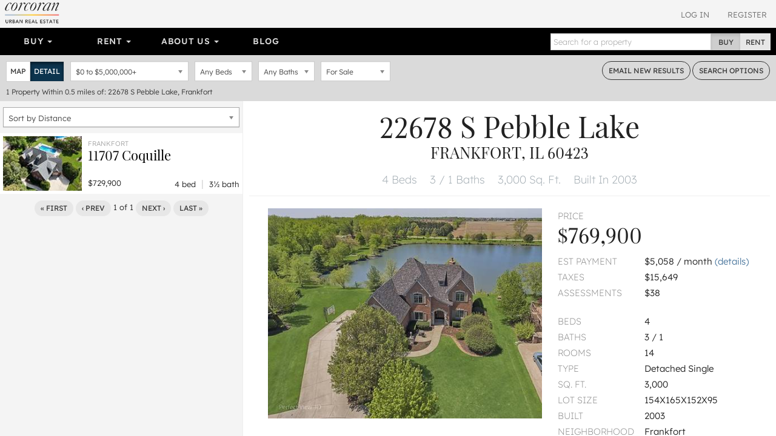

--- FILE ---
content_type: text/html; charset=utf-8
request_url: https://www.urbanrealestate.com/property/22678-S-Pebble-Lake-Frankfort-IL-60423-6W37jS37kSjF.html
body_size: 23797
content:
<!DOCTYPE html>
<html lang="en">
<head>
    <meta charset="utf-8" />
    <meta name="viewport" content="width=device-width, initial-scale=1.0">

    <link rel="apple-touch-icon" sizes="180x180" href="/content/images/icons/apple-touch-icon.png?v=2">
    <link rel="icon" type="image/png" sizes="32x32" href="/content/images/icons/favicon-32x32.png?v=2">
    <link rel="icon" type="image/png" sizes="16x16" href="/content/images/icons/favicon-16x16.png?v=2">
    <link rel="manifest" href="/content/images/icons/site.webmanifest?v=2">
    <link rel="mask-icon" href="/content/images/icons/safari-pinned-tab.svg?v=2" color="#0d587f">
    <link rel="shortcut icon" href="/content/images/icons/favicon.ico?v=2">
    <meta name="application-name" content="Corcoran Urban Real Estate" />
    <meta name="msapplication-TileColor" content="#1d6180">
    <meta name="msapplication-config" content="/content/images/icons/browserconfig.xml?v=2">
    <meta name="theme-color" content="#ffffff">

            <meta property="fb:app_id" content="239459390219203" />
        <meta property="og:title" content="22678 S Pebble Lake, Frankfort, IL 60423" />
        <meta property="og:description" content="22678 S Pebble Lake, Frankfort, IL 60423. Welcome to your new waterfront home! This home makes you feel like you&#39;re on a permanent vacation by offering unique " />
    <meta property="og:type" content="place" />
    <meta property="og:url" content="https://www.urbanrealestate.com/property/22678-S-Pebble-Lake-Frankfort-IL-60423-6W37jS37kSjF.html" />
    <meta property="og:image" content="https://img.urbanre.com/propertyimage/720x1280/MRD12012439/6386149884/22678-S-Pebble-Lake-Frankfort-IL-60423-0.jpg" />
    <meta property="og:image:width" content="1280" />
    <meta property="og:image:height" content="720" />
        <meta property="og:site_name" content="Corcoran Urban  Real Estate" />
        <meta property="og:locale" content="en_us" />
            <meta property="place:location:latitude" content="41.4769" />
            <meta property="place:location:longitude" content="-87.9045" />


    <title>22678 S Pebble Lake, Frankfort, IL 60423</title>
        <meta name="description" content="22678 S Pebble Lake, Frankfort, IL 60423. Welcome to your new waterfront home! This home makes you feel like you&#39;re on a permanent vacation by offering unique " />
            <meta name="keywords" content="22678 S Pebble Lake, Frankfort, IL 60423" />
            <link rel="canonical" href="https://www.urbanrealestate.com/property/22678-S-Pebble-Lake-Frankfort-IL-60423-6W37jS37kSjF.html" />

<link href="/Content/css/cure-fonts?v=2ZGeLkCftP25WF8j5skk1lklQXqDU0MC1a6faQ28Y-I1" rel="stylesheet"/>
<link href="/Content/css/cure-primary?v=99Q1pflD-bWaQrSc49Dta9Ph91TzHGmqAi7FSxcNWps1" rel="stylesheet"/>
<link href="/Content/css/cure-search?v=frhcfyHXVUFcbal-d96io6J41UF1Go6Ux0woMJHJ1rU1" rel="stylesheet"/>
    

    <!-- HTML5 shim and Respond.js IE8 support of HTML5 elements and media queries -->
    <!--[if lt IE 9]>
      <script src="/bundles/ie8?v=8-m6Omi66Bmr3k49-uDyE0IX88BDXOPkHxxaEWlK4u41"></script>

    <![endif]-->

        <noscript>
            <img height="1" width="1" src="https://www.facebook.com/tr?id=250738453176360&ev=PageView&noscript=1" />
        </noscript>
    </head>

<body class="mkt-chi bg-ltgy results results-format-propertydetail nononidx details-view-result">

    
<div id="header-mobile" class="visible-xs-block no-print">
    <div id="mobile-primarynav-toggle"><span class="uicon-menu"></span></div>
        <div id="mobile-logo-header"><a href="/"><img src="/Content/images/assets/global/cure-header-logo-mobile@2x.png" alt="Corcoran Urban Real Estate" /></a></div>
    <div id="mobile-searchnav-toggle"><span class="uicon-search"></span></div>
    <div id="mobile-accountnav-toggle"><span class="uicon-person"></span></div>
</div>

<div id="primarynav-mobile" class="visible-xs-block no-print">
    <ul id="primarynav-mobile-items">
        <li class="cat">Buy</li>
        <li><a href="/chicago/search?status=active&city=Chicago&ob=Price&type=ATSF%2CDE%2CMF%2CMU%2CVL&v=m">Map Search</a></li>
        <li><a href="/chicago/properties/search">Detailed Property Search</a></li>
        <li><a href="/chicago/properties/featured">Featured Properties</a></li>
        <li><a href="/chicago/tours/Chicago/New-Eastside">Virtual Tours</a></li>
        
        
        <li class="cat">Rent</li>
        <li><a href="/chicago/search?status=active&city=Chicago&ob=Price&type=RN&v=m">Map Search</a></li>
        <li><a href="/chicago/rentals/search">Detailed Rental Search</a></li>
        <li><a href="/chicago/rentals/featured">Featured Rentals</a></li>

        <li class="cat">About Us</li>
        <li><a href="/chicago/agents">Agents</a></li>
        <li><a href="/chicago/careers">Careers</a></li>
        <li><a href="/chicago/blog">Our Blog</a></li>
        <li><a href="/chicago/blog/label/In%20The%20News">In The News</a></li>
        

    </ul>
</div>

<div id="searchnav-mobile" class="visible-xs-block no-print">

    <div class="input-group nav-search">
        <input type="text" class="form-control nav-search-box" placeholder="Search for a property">
        <input type="text" class="form-control nav-search-box-x">
        <span class="input-group-btn nav-search-btns utab-group">
            <button class="btn btn-default utab-toggle active" data-setval="buy" type="button">Buy</button>
            <button class="btn btn-default utab-toggle" data-setval="rent" type="button">Rent</button>
        </span>
    </div>

    <div id="autocomplete-suggestions-mobile-container">

    </div>

</div>

<div id="accountnav-mobile" class="visible-xs-block no-print">



    <ul id="accountnav-mobile-items">

            <li><a href="/account/login">Log In</a></li>
            <li><a href="/account/register">Register</a></li>

    </ul>

</div>





    



<div class="results-header clearfix hidden-xs">
    
    <div class="pull-right header-acct no-print">

            <div class="acct-links">
                <a href="/account/login">Log In</a>
                <a href="/account/register">Register</a>
            </div>

    </div>


    
        <div class="pull-left header-logo">
            <a href="/"><img srcset="/content/images/assets/global/logo-cure-150w.png 150w,
             /content/images/assets/global/logo-cure-300w.png 300w,
             /content/images/assets/global/logo-cure-600w.png 600w"
     sizes="150px"
     src="/content/images/assets/global/logo-cure.png" alt="Corcoran Urban Real Estate" /></a>
        </div>

    </div>



    

    <div class="container-nav clearfix no-print">
        <div class="row">
            <div class="col-lg-12 nav-col">
                <div class="bs-component">
                    <div class="navbar navbar-inverse nav-primary clearfix">
                        <div class="navbar-collapse navbar-inverse-collapse">
                            <ul class="nav navbar-nav col-sm-8 col-md-8 col-lg-8">
                                <li class="dropdown">
                                    <a href="#" class="dropdown-toggle" data-toggle="dropdown">Buy <b class="caret"></b></a>
                                    <ul class="dropdown-menu">
                                        <li><a href="/chicago/search?status=active&city=Chicago&ob=Price&type=ATSF%2CDE%2CMF%2CMU%2CVL&v=m">Map Search</a></li>
                                        <li><a href="/chicago/properties/search">Detailed Property Search</a></li>
                                        <li><a href="/chicago/properties/featured">Featured Properties</a></li>
                                        <li><a href="/chicago/tours/Chicago/New-Eastside">Virtual Tours</a></li>
                                        
                                    </ul>
                                </li>
                                
                                <li class="dropdown">
                                    <a href="#" class="dropdown-toggle" data-toggle="dropdown">Rent <b class="caret"></b></a>
                                    <ul class="dropdown-menu">
                                        <li><a href="/chicago/search?status=active&city=Chicago&ob=Price&type=RN&v=m">Map Search</a></li>
                                        <li><a href="/chicago/rentals/search">Detailed Rental Search</a></li>
                                        <li><a href="/chicago/rentals/featured">Featured Rentals</a></li>
                                    </ul>
                                </li>

                                <li class="dropdown">
                                    <a href="#" class="dropdown-toggle" data-toggle="dropdown">About Us <b class="caret"></b></a>
                                    <ul class="dropdown-menu">
                                        <li><a href="/chicago/agents">Agents</a></li>
                                        <li><a href="/chicago/careers">Careers</a></li>
                                        <li><a href="/chicago/blog">Our Blog</a></li>
                                        <li><a href="/chicago/blog/label/In%20The%20News">In The News</a></li>
                                        
                                    </ul>
                                </li>

                                <li class="link-toggle"><a href="/chicago/blog">Blog</a></li>

                            </ul>
                            <form class="navbar-form navbar-right">
                                <div class="input-group nav-search">
                                    <input type="text" class="form-control nav-search-box" placeholder="Search for a property">
                                    <input type="text" class="form-control nav-search-box-x">
                                    <span class="input-group-btn nav-search-btns utab-group">
                                        <button class="btn btn-default utab-toggle active" data-setval="buy" type="button">Buy</button>
                                        <button class="btn btn-default utab-toggle" data-setval="rent" type="button">Rent</button>
                                    </span>
                                </div>
                            </form>
                        </div>
                    </div>
                </div>
            </div>
        </div>
    </div>



    


<div id="search-bar" class="search-form clearfix">
    <div class="clearfix">
        <div class="pull-left input-item input-result-format">
            <div class="btn-group btn-group-sm" role="group" aria-label="Small button group">
                <button type="button" class="btn btn-default btn-format-map" data-format="m">Map</button>
                <button type="button" class="btn btn-default btn-format-detail" data-format="d">Detail</button>
                <button type="button" class="btn btn-default btn-format-grid" data-format="g">Grid</button>
            </div>
        </div>

        <div class="pull-left input-item input-pricerange">
                <div class="chosen-container pricerange-properties chosen-container-single chosen-container-single-nosearch chosen-pseudo-container slide-container" title="" id="inputPriceRange_chosen">
                    <a class="chosen-single" tabindex="-1">
                        <span><em class="sp"></em> to <em class="ep"></em></span>
                        <div><b></b></div>
                    </a>
                    <div class="chosen-drop chosen-pseudo-drop">
                        <div class="pricerange form-group">
                            <div class="">
                                <div id="price-properties" class="price-range-slider"></div>
                                <input type="hidden" name="minp" class="start-price" value="0" />
                                <input type="hidden" name="maxp" class="end-price" value="5000000" />
                            </div>
                        </div>

                    </div>
                </div>
            <input type="hidden" name="priceType" id="priceType" value="list" />
        </div>

        <div class="pull-left input-item input-beds">
            <select class="form-control" data-val="true" data-val-number="The field Bedrooms must be a number." id="inputBeds" name="SearchForm.bd"><option selected="selected" value="0">Any Beds</option>
<option value="1">1+ Beds</option>
<option value="2">2+ Beds</option>
<option value="3">3+ Beds</option>
<option value="4">4+ Beds</option>
<option value="5">5+ Beds</option>
</select>
        </div>

        <div class="pull-left input-item input-baths">
            <select class="form-control" data-val="true" data-val-number="The field Bathrooms must be a number." id="inputBaths" name="SearchForm.bt"><option selected="selected" value="0">Any Baths</option>
<option value="1">1+ Baths</option>
<option value="2">2+ Baths</option>
<option value="3">3+ Baths</option>
</select>
        </div>

        <div class="pull-left input-item input-basic-status">
<select class="form-control" data-val="true" data-val-required="Listing status is required" id="inputStatus" name="SearchForm.status"><option selected="selected" value="active">For Sale</option>
</select>        </div>

        <div class="pull-right">
            <a href="#" class="btn btn-sm btn-default btn-outlined-dkgry bar-btn cta-email-results">Email<span class="hidden-sm"> New Results</span></a>
            <a href="#" class="btn btn-sm btn-default btn-outlined-dkgry bar-btn search-options"><span class="hidden-sm">Search </span>Options</a>
        </div>
    </div>

    <div class="search-form-advanced clearfix">

    </div>

    <div class="search-results-summary clearfix">
        <div class="pull-left">
            <span class="search-result-count">1</span>
            <span class="search-result-count-label"> Property</span>
            <span class="search-location">Within 0.5 miles of: 22678 S Pebble Lake, Frankfort</span>
        </div>
        <div class="pull-right onlyifnonidx">
                <a href="/account/register" class="light cta-register">Register to see <span class="num-non-idx">0</span> more properties</a>
        </div>
    </div>
</div> <!-- search-bar -->






<div id="search-bar-mobile" class="clearfix">

    <div class="search-button-bar clearfix">
        <div class="pull-left">
            <a href="#" class="btn btn-xs btn-default btn-outlined-white bar-btn btn-mobile-map btn-mobile-format" data-format="m">Map View</a>
            <a href="#" class="btn btn-xs btn-default btn-outlined-white bar-btn btn-mobile-list btn-mobile-format" data-format="d">List View</a>
            <a href="#" class="btn btn-xs btn-default btn-outlined-white bar-btn edit-search-mobile">Edit Search</a>
        </div>
        <div class="pull-right">
                <a href="#" class="btn btn-xs btn-default bar-btn cta-email-results">Email New Results</a>
        </div>
    </div>

    <div class="search-selection-summary clearfix">
            <div class="summary-item price"><span class="sp">$0</span> to <span class="ep">$5,000,000</span></div>
        <div class="summary-item beds">Any Beds</div>
        <div class="summary-item baths">Any Baths</div>
        <div class="summary-item status">For Sale</div>
    </div>

    <div class="search-results-summary-mobile clearfix">
        <div class="pull-left">
            <span class="search-result-count">1</span>
            <span class="search-result-count-label"> Property</span>
            <span class="search-location">Within 0.5 miles of: 22678 S Pebble Lake, Frankfort</span>
        </div>
    </div>
</div>





<div class="results-container"
     data-sn=""
     data-minlat=""
     data-maxlat=""
     data-minlng=""
     data-maxlng=""
     data-ss=""
     data-tcid=""
     data-searchqs="clat=41.47690000&amp;clong=-87.90450000&amp;rmi=0.5&amp;ca=22678%20S%20Pebble%20Lake%2C%20Frankfort&amp;status=active&amp;idx=1&amp;ob=Distance&amp;type=ATSF%2CDE%2CMF%2CMU%2CVL"
     data-searchpath="/chicago/search">
    <div id="results-mask"></div>
    <div id="results-sidelist" class="active">
        <div id="results-sidelist-paged">

<div class="results-sort-container clearfix">

    <select name="sortby" id="results-sort" class="chosen-select-full">
        <option  value="Price">Sort by Price</option>
        <option  value="Bedroom">Sort by Bedrooms</option>
        <option  value="Bathroom">Sort by Bathrooms</option>
        <option  value="Newest">Sort by Newest</option>
        
            <option selected=&quot;selected&quot; value="Distance">Sort by Distance</option>
    </select>
</div>

<ul id="results-list" class="list-unstyled results-list-standard"
    data-numnonidx="0"
    data-searchlocation="Within 0.5 miles of: 22678 S Pebble Lake, Frankfort"
    data-totalcount="1">
    

        <li class="result-item "
            data-ln="MRD12464657"
            data-lat="41.47390200"
            data-lng="-87.89819300"
            data-rating="null">

            <div class="result-primary">
                    <div class="photo" style="background-image: url('https://img.urbanre.com/propertyimage/130w/MRD12464657/6389353980/11707-Coquille-Frankfort-IL-60423-0.jpg')">
                        <img src="https://img.urbanre.com/propertyimage/500x375/MRD12464657/6389353980/11707-Coquille-Frankfort-IL-60423-0.jpg" alt="11707 Coquille, Frankfort, IL 60423" />
                    </div>
                <div class="prop-details">
                    <div class="title-location">
                        <div class="location">Frankfort</div>
                        <div class="title">
                            <h3>
                                <a href="https://www.urbanrealestate.com/property/11707-Coquille-Frankfort-IL-60423-6W37kSKskaIE.html">
                                    11707  Coquille
                                    <br />
                                    
                                </a>
                            </h3>
                        </div>
                    </div>
                    <div class="price">
$729,900                    </div>
                    <div class="bed-bath">
                        4 bed <span class="sep">|</span> 3&#189; bath
                    </div>
                </div>
            </div>
        </li>




</ul>

<div class="paginator" data-pagebase="/chicago/search/page">
    <a href="/property/22678-S-Pebble-Lake-Frankfort-IL-60423-6W37jS37kSjF.html" class="btn btn-default btn-xs paginator-first">&laquo; First</a>
    <a href="/property/22678-S-Pebble-Lake-Frankfort-IL-60423-6W37jS37kSjF.html" class="btn btn-default btn-xs paginator-prev">&lsaquo; Prev</a>
    <span class="currentPageNum">1</span> of <span class="numPages">1</span>
    <a href="/property/22678-S-Pebble-Lake-Frankfort-IL-60423-6W37jS37kSjF.html?cp=2" class="btn btn-default btn-xs paginator-next">Next &rsaquo;</a>
    <a href="/property/22678-S-Pebble-Lake-Frankfort-IL-60423-6W37jS37kSjF.html" class="btn btn-default btn-xs paginator-last">Last &raquo;</a>
</div>





        </div>
        <div id="results-sidelist-overlay">
            <div class="property-detail-back pd-back-map">
                <a href="#"><span class="uicon-full-arrow-left"></span> Back To All Results</a>
            </div>
            <div id="results-sidelist-featured">

            </div>
        </div>
    </div>
    <div id="results-map">
        <div id="map"></div>
        <div id="floatingMapPropertyList"></div>
    </div>



    <div id="results-propertydetail" class="pd-container show">



    <div class="visible-xs-block property-detail-back pd-more-nearby" data-returntype="pd-more-nearby">
        <a href="#"><span class="uicon-search"></span> More Listings Nearby</a>
    </div>

<div class="pd" data-pdurl="/property/22678-S-Pebble-Lake-Frankfort-IL-60423-6W37jS37kSjF.html" data-pdtitle="22678 S Pebble Lake, Frankfort, IL 60423" data-pdln="MRD12012439" data-pdds="MRD" data-pdmc="chicago" data-pds="MRD-PDREC">

        <h1 class="heading-address">
            <span class="address1">22678 S Pebble Lake</span>
                <div class="citystatezip">Frankfort, IL 60423</div>

        </h1>

    <div class="heading-top-features">
        <ul class="list-unstyled">
            
            <li>
4 Beds            </li>
                <li>
                    3 / 1 Baths
                </li>
                            <li>
                    3,000 Sq. Ft.
                </li>
                            <li>
                    Built In 2003
                </li>
        </ul>

    </div>







    <div class="container-fluid">
        <div class="row pd-highlights">
            <div class="col-md-7 xs-outdent mbtm-xs mbtm-none-print">

                    <div class="xs-outdent sm-outdent">
                        <div class="photo-aspect-wrapper gallery-thumbnail-margin">
                            <div class="photo-aspect-content">
                                <img src="https://img.urbanre.com/propertyimage/500x375/MRD12012439/6386149884/22678-S-Pebble-Lake-Frankfort-IL-60423-0.jpg" class="pd-photo-print" alt="22678 S Pebble Lake, Frankfort, IL 60423" />
                                <ul class="list-unstyled photo-aspect-gallery gallery-preload no-print" data-start-photo="0">

                                                <li class="photo-slider-item" data-thumb="https://img.urbanre.com/propertyimage/80x60/MRD12012439/6386149884/22678-S-Pebble-Lake-Frankfort-IL-60423-0.jpg" data-src="https://img.urbanre.com/propertyimage/720x1280/MRD12012439/6386149884/22678-S-Pebble-Lake-Frankfort-IL-60423-0.jpg">
                                                    <div class="primary-photo2" style="background-image:url('https://img.urbanre.com/propertyimage/500x375/MRD12012439/6386149884/22678-S-Pebble-Lake-Frankfort-IL-60423-0.jpg') !important;"></div>
                                                    <img class="lightgallery-photo" src="https://img.urbanre.com/propertyimage/80x60/MRD12012439/6386149884/22678-S-Pebble-Lake-Frankfort-IL-60423-0.jpg" alt="22678 S Pebble Lake, Frankfort, IL 60423" style="display:none;" />
                                                </li>
                                </ul>
                            </div>
                        </div>

                    </div>

            </div>
            <div class="col-md-5 property-features">
                    <div class="bpdt">Price</div>
                    <h3 class="bigprice">$769,900</h3>
                <dl class="row">
                        <dt class="col-xs-5">Est Payment</dt>
                        <dd class="col-xs-7">$5,058 / month <a href="#" class="scroll-to-payment-calc">(details)</a> &nbsp;</dd>
                                            <dt class="col-xs-5">Taxes</dt>
                        <dd class="col-xs-7">$15,649 &nbsp;</dd>
                                            <dt class="col-xs-5">Assessments</dt>
                        <dd class="col-xs-7">$38 &nbsp;</dd>
                </dl>



                <dl class="row">
                        <dt class="col-xs-5">Beds</dt>
                        <dd class="col-xs-7">4 &nbsp;</dd>
                                            <dt class="col-xs-5">Baths</dt>
                        <dd class="col-xs-7">3 / 1 &nbsp;</dd>
                                            <dt class="col-xs-5">Rooms</dt>
                        <dd class="col-xs-7">14 &nbsp;</dd>

                    <dt class="col-xs-5">Type</dt>
                    <dd class="col-xs-7">Detached Single &nbsp;</dd>
                    <dt class="col-xs-5">Sq. Ft.</dt>
                    <dd class="col-xs-7">3,000 &nbsp;</dd>

                        <dt class="col-xs-5">Lot Size</dt>
                        <dd class="col-xs-7">154X165X152X95 &nbsp;</dd>

                        <dt class="col-xs-5">Built</dt>
                        <dd class="col-xs-7">2003 &nbsp;</dd>

                        <dt class="col-xs-5">Neighborhood</dt>
                        <dd class="col-xs-7">Frankfort &nbsp;</dd>


                    <dt class="col-xs-5">MLS</dt>
                    <dd class="col-xs-7">#12012439</dd>
                    <dt class="col-xs-5">Status</dt>
                    <dd class="col-xs-7">Sold (6/3/2024)</dd>
                </dl>

            </div>

        </div>


        <div class="no-print pd-actionlist">
            <ul class="list-unstyled">
                <li><a href="#" class="pd-action-print"><span class="uicon-print"></span> Print Listing</a></li>
                <li><a href="#" class="pd-action-share"><span class="uicon-share"></span> Share</a></li>
                <li><a href="#" class="pd-action-favorite "><span class="pd-f-true"><span class="uicon-favorite"></span> Unfavorite</span><span class="pd-f-false"><span class="uicon-favorite-outline"></span>Favorite</span></a></li>
                <li><a href="#" class="pd-action-tag"><span class="uicon-label-outline"></span> Tags<span class="pd-tag-count "> (<span class="pd-tag-count-num">0</span>)</span> </a></li>
            </ul>

            <div class="pd-tag-container">
                <ul class="list-unstyled">
                    <li class="create-tag"><span class="uicon-add"></span> New</li>
                </ul>
                <div class="pd-tag-new">
                    <input type="text" class="pd-tag-new-name" />
                    <a href="#" class="pd-tag-new-btn">Add</a>
                </div>
            </div>

            <div class="pd-share-container">
                <ul class="list-unstyled">
                    <li><a href="https://www.facebook.com/dialog/share?app_id=239459390219203&display=popup&href=https%3A%2F%2Fwww.urbanrealestate.com%2Fproperty%2F22678-S-Pebble-Lake-Frankfort-IL-60423-6W37jS37kSjF.html&quote=Welcome%20to%20your%20new%20waterfront%20home%21%20This%20home%20makes%20you%20feel%20like%20you%27re%20on%20a%20permanent%20vacation%20by%20offering%20unique%20features%20that%20sets%20it%20apart%20and%20adds%20incredible%20value.%20Located%20on%20a%20cul-de-sac%20in%20southwest%20Frankfort%2C%20this%20home%20offers%20endless%20lake%20sunsets%20and%20an%20abundance%20of%20wildlife%20right%20outside%20your%20backdoor.%20Imagine%20fishing%20or%20kayaking%20just%20steps%20away%20from%20your%20backyard.%20When%20you%27re%20ready%20to%20hit%20the%20trails%2C%20Old%20Plank%20Trail%20is%20just%20a%20short%20bike%20ride%20away.%20Plus%2C%20with%20Hickory%20Creek%20middle%20school%20and%20a%20park%20within%20walking%20distance%2C%20this%20home%20is%20perfect%20for%20families%20with%20children%20of%20all%20ages.%20Don%27t%20miss%20your%20chance%20to%20experience%20the%20ultimate%20in%20relaxation%20and%20outdoor%20adventure.%20Ready%20to%20escape%20the%20hustle%20and%20bustle%20of%20everyday%20life%3F%20There%20are%20countless%20additional%20features%20and%20upgrades%20to%20discover%2C%20too%20numerous%20to%20list%20here.%20Don%27t%20miss%20out%20on%20this%20incredible%20opportunity%20to%20live%20in%20a%20great%20community%20with%20outstanding%20schools%20including%20Lincoln-Way%20East%21%20Call%20to%20schedule%20a%20showing%20and%20experience%20this%20exceptional%20home%20firsthand.%20Main%20floor%20den%20can%20be%20converted%20into%20a%205th%20bedroom%20or%20second%20office." target="_blank" class="trk-soc" data-soc="facebook"><i class="uicon-social-facebook std-color"></i></a></li>
                    
                    
                    <li><a href="https://www.linkedin.com/shareArticle?mini=true&url=https%3A%2F%2Fwww.urbanrealestate.com%2Fproperty%2F22678-S-Pebble-Lake-Frankfort-IL-60423-6W37jS37kSjF.html&title=22678%20S%20Pebble%20Lake%2C%20Frankfort%2C%20IL%2060423&source=Urban%20Real%20Estate&summary=22678%20S%20Pebble%20Lake%2C%20Frankfort%2C%20IL%2060423.%20Welcome%20to%20your%20new%20waterfront%20home%21%20This%20home%20makes%20you%20feel%20like%20you%27re%20on%20a%20permanent%20vacation%20by%20offering%20unique%20" target="_blank" class="trk-soc" data-soc="linkedin"><i class="uicon-social-linkedin std-color"></i></a></li>
                    <li><a href="https://bsky.app/intent/compose?text=22678%20S%20Pebble%20Lake%2C%20Frankfort%2C%20IL%2060423%3A%20https%3A%2F%2Fwww.urbanrealestate.com%2Fproperty%2F22678-S-Pebble-Lake-Frankfort-IL-60423-6W37jS37kSjF.html" target="_blank" class="trk-soc" data-soc="twitter"><i class="uicon-social-bluesky std-color"></i></a></li>
                    <li><a href="https://x.com/intent/post?text=22678%20S%20Pebble%20Lake%2C%20Frankfort%2C%20IL%2060423&url=https%3A%2F%2Fwww.urbanrealestate.com%2Fproperty%2F22678-S-Pebble-Lake-Frankfort-IL-60423-6W37jS37kSjF.html" target="_blank" class="trk-soc" data-soc="twitter"><i class="uicon-social-twitter std-color"></i></a></li>
                    
                    <li class="invert-color inset"><a href="https://www.urbanrealestate.com/property/22678-S-Pebble-Lake-Frankfort-IL-60423-6W37jS37kSjF.html" target="_blank" class="pd-share-link trk-soc" data-soc="linkurl" title="22678 S Pebble Lake, Frankfort, IL 60423"><i class="uicon-link"></i></a></li>
                </ul>
            </div>

        </div>

            <div class="row no-print">
                    <div class="col-sm-6 col-sm-offset-3 col-md-6 col-md-offset-3 col-lg-4 col-lg-offset-4 mbtm-xs">
                        <a href="#" class="btn btn-block btn-primary btn-lg pd-ask-question" data-loc="below-gallery">Ask A Question</a>
                        
                    </div>
            </div>


            <div class="row" id="scroll-tag-propdesc">
                <div class="col-xs-12">
                    <h2 class="pd-sectionheader">Property Description</h2>
                    <div>
                        Welcome to your new waterfront home! This home makes you feel like you&#39;re on a permanent vacation by offering unique features that sets it apart and adds incredible value. Located on a cul-de-sac in southwest Frankfort, this home offers endless lake sunsets and an abundance of wildlife right outside your backdoor. Imagine fishing or kayaking just steps away from your backyard. When you&#39;re ready to hit the trails, Old Plank Trail is just a short bike ride away. Plus, with Hickory Creek middle school and a park within walking distance, this home is perfect for families with children of all ages. Don&#39;t miss your chance to experience the ultimate in relaxation and outdoor adventure. Ready to escape the hustle and bustle of everyday life? There are countless additional features and upgrades to discover, too numerous to list here. Don&#39;t miss out on this incredible opportunity to live in a great community with outstanding schools including Lincoln-Way East! Call to schedule a showing and experience this exceptional home firsthand. Main floor den can be converted into a 5th bedroom or second office.
                    </div>
                </div>
            </div>













            <div class="row avoid-break" id="triggerload-pd-map">
                <h2 class="pd-sectionheader">Property Map</h2>
                <div id="pd-map"
                     data-clat="41.4769"
                     data-clng="-87.9045"
                     data-czoom="16"
                     data-ctitle="22678 S Pebble Lake">
                    <div class="print-only pd-map-print-notice">Please use the print button to include maps when printing.</div>
                </div>
            </div>


        <div class="avoid-break" id="scroll-tag-propdetails">
            <div class="row">
                <div class="col-xs-12">
                    <h2 class="pd-sectionheader">Property Details</h2>
                </div>
            </div>


                <div class="row pd-datagroup">
                    <div class="col-lg-3">
                        <h3 class="pd-subsectionheader">Rooms</h3>
                    </div>


                    <div class="col-lg-9">
                        <div class="row pd-hrow">
                            <div class="col-xs-4 col-md-3">Room</div>
                            <div class="col-xs-2 col-md-3">Level</div>
                            <div class="col-xs-3">Flooring</div>
                            <div class="col-xs-3">Size</div>
                        </div>
                            <div class="row">
                                <div class="col-xs-4 col-md-3">Living Room</div>
                                <div class="col-xs-2 col-md-3">N/A</div>
                                <div class="col-xs-3"></div>
                                <div class="col-xs-3"></div>
                            </div>
                            <div class="row">
                                <div class="col-xs-4 col-md-3">Dining Room</div>
                                <div class="col-xs-2 col-md-3">Main</div>
                                <div class="col-xs-3">Hardwood</div>
                                <div class="col-xs-3">11X11</div>
                            </div>
                            <div class="row">
                                <div class="col-xs-4 col-md-3">Kitchen</div>
                                <div class="col-xs-2 col-md-3">Main</div>
                                <div class="col-xs-3">Ceramic Tile</div>
                                <div class="col-xs-3">14X13</div>
                            </div>
                            <div class="row">
                                <div class="col-xs-4 col-md-3">Family Room</div>
                                <div class="col-xs-2 col-md-3">Basement</div>
                                <div class="col-xs-3">Ceramic Tile</div>
                                <div class="col-xs-3">22X19</div>
                            </div>
                            <div class="row">
                                <div class="col-xs-4 col-md-3">Laundry</div>
                                <div class="col-xs-2 col-md-3">Main</div>
                                <div class="col-xs-3">Ceramic Tile</div>
                                <div class="col-xs-3">9X7</div>
                            </div>
                            <div class="row">
                                <div class="col-xs-4 col-md-3">Master Bedroom</div>
                                <div class="col-xs-2 col-md-3">Second</div>
                                <div class="col-xs-3">Hardwood</div>
                                <div class="col-xs-3">20X18</div>
                            </div>
                            <div class="row">
                                <div class="col-xs-4 col-md-3">Bedroom 2</div>
                                <div class="col-xs-2 col-md-3">Second</div>
                                <div class="col-xs-3">Carpet</div>
                                <div class="col-xs-3">13X12</div>
                            </div>
                            <div class="row">
                                <div class="col-xs-4 col-md-3">Bedroom 3</div>
                                <div class="col-xs-2 col-md-3">Second</div>
                                <div class="col-xs-3">Carpet</div>
                                <div class="col-xs-3">12X12</div>
                            </div>
                            <div class="row">
                                <div class="col-xs-4 col-md-3">Bedroom 4</div>
                                <div class="col-xs-2 col-md-3">Second</div>
                                <div class="col-xs-3">Carpet</div>
                                <div class="col-xs-3">12X10</div>
                            </div>
                            <div class="row">
                                <div class="col-xs-4 col-md-3">Game Room</div>
                                <div class="col-xs-2 col-md-3">Basement</div>
                                <div class="col-xs-3">Ceramic Tile</div>
                                <div class="col-xs-3">28X11</div>
                            </div>
                            <div class="row">
                                <div class="col-xs-4 col-md-3">Bonus Room</div>
                                <div class="col-xs-2 col-md-3">Second</div>
                                <div class="col-xs-3">Carpet</div>
                                <div class="col-xs-3">16X10</div>
                            </div>
                            <div class="row">
                                <div class="col-xs-4 col-md-3">Great Room</div>
                                <div class="col-xs-2 col-md-3">Main</div>
                                <div class="col-xs-3">Ceramic Tile</div>
                                <div class="col-xs-3">20X19</div>
                            </div>
                            <div class="row">
                                <div class="col-xs-4 col-md-3">Office</div>
                                <div class="col-xs-2 col-md-3">Main</div>
                                <div class="col-xs-3">Hardwood</div>
                                <div class="col-xs-3">12X12</div>
                            </div>
                            <div class="row">
                                <div class="col-xs-4 col-md-3">Eating Area</div>
                                <div class="col-xs-2 col-md-3">Main</div>
                                <div class="col-xs-3">Ceramic Tile</div>
                                <div class="col-xs-3">9X7</div>
                            </div>
                            <div class="row">
                                <div class="col-xs-4 col-md-3">Exercise Room</div>
                                <div class="col-xs-2 col-md-3">Basement</div>
                                <div class="col-xs-3">Other</div>
                                <div class="col-xs-3">16X12</div>
                            </div>
                            <div class="row">
                                <div class="col-xs-4 col-md-3">Media Room</div>
                                <div class="col-xs-2 col-md-3">Main</div>
                                <div class="col-xs-3">Hardwood</div>
                                <div class="col-xs-3">12X12</div>
                            </div>
                            <div class="row">
                                <div class="col-xs-4 col-md-3">Deck</div>
                                <div class="col-xs-2 col-md-3">Main</div>
                                <div class="col-xs-3">Other</div>
                                <div class="col-xs-3">16X16</div>
                            </div>
                    </div>

                </div>
        </div>



        <div class="row pd-datagroup">
            <div class="col-lg-3">
                <h3 class="pd-subsectionheader">Utilities</h3>
            </div>

            <div class="col-lg-9">
                <ul class="list-unstyled row">
                        <li class="col-xs-6">
                            <span class="pd-datagroup-label">Heating</span> Natural Gas, Forced Air, Radiant, Sep Heating Systems - 2+, Zoned
                        </li>
                        <li class="col-xs-6">
                            <span class="pd-datagroup-label">Cooling</span> Central Air, Zoned
                        </li>
                        <li class="col-xs-6">
                            <span class="pd-datagroup-label">Water</span> Public
                        </li>
                        <li class="col-xs-6">
                            <span class="pd-datagroup-label">Sewer</span> Public Sewer
                        </li>
                </ul>
            </div>

        </div>



        <div class="row pd-datagroup">
            <div class="col-lg-3">
                <h3 class="pd-subsectionheader">Additional Information</h3>
            </div>

            <div class="col-lg-9">
                        <div class="row">
                            <div class="col-sm-4 col-md-3"><span class="pd-datagroup-label">Interior Features</span></div>
                            <div class="col-sm-8 col-md-9">Vaulted/Cathedral Ceilings, Skylight(s), Bar-Dry, Bar-Wet, Hardwood Floors, First Floor Laundry, Walk-In Closet(s), Open Floorplan, Some Window Treatment, Some Wood Floors, Drapes/Blinds, Granite Counters, Separate Dining Room</div>
                        </div>
                        <div class="row">
                            <div class="col-sm-4 col-md-3"><span class="pd-datagroup-label">Exterior Features</span></div>
                            <div class="col-sm-8 col-md-9">Deck, Patio, Stamped Concrete Patio, Storms/Screens, Invisible Fence</div>
                        </div>
                        <div class="row">
                            <div class="col-sm-4 col-md-3"><span class="pd-datagroup-label">Appliances</span></div>
                            <div class="col-sm-8 col-md-9">Range, Microwave, Dishwasher, Refrigerator, Bar Fridge, Freezer, Washer, Dryer, Disposal, Stainless Steel Appliance(s)</div>
                        </div>
                        <div class="row">
                            <div class="col-sm-4 col-md-3"><span class="pd-datagroup-label">Sub/Complex</span></div>
                            <div class="col-sm-8 col-md-9">Flagstone</div>
                        </div>
                        <div class="row">
                            <div class="col-sm-4 col-md-3"><span class="pd-datagroup-label">Parking</span></div>
                            <div class="col-sm-8 col-md-9">3 Garage Spaces, Garage Door Opener(s), Transmitter(s), Heated, 7 Foot or more high garage door, Garage On Site, Owned, Parking included in price</div>
                        </div>
                        <div class="row">
                            <div class="col-sm-4 col-md-3"><span class="pd-datagroup-label">Schools</span></div>
                            <div class="col-sm-8 col-md-9">Lincoln-way East High School (210), Hickory Creek Middle School (157c), Grand Prairie Elementary School (157c)</div>
                        </div>
            </div>

        </div>




            <div id="pd-paymentcalc">
                <div class="mbtm-lg row no-print">
                    <div class="col-xs-12" id="scroll-tag-propcalc">
                        <h3>Payment Calculator</h3>
                    </div>

                    <form lang="en">
                        <div class="col-xs-12 col-sm-12 col-md-12 col-lg-12">
                            <div class="row">

                                <div class="col-xs-6 col-sm-6 col-md-3 col-lg-2">
                                    <div class="mbtm-xs form-group">
                                        <label class="control-label pd-datagroup-label" for="FirstName">Purchase Price</label>
                                        <div class="left-inner-addon">
                                            <span class="addon">$</span>
                                            <input class="form-control text-right autocalc" id="pc-price" name="pc-price" placeholder="0" type="text" maxlength="11" value="769,900" required>
                                        </div>
                                    </div>
                                    <div class="mbtm-xs form-group">
                                        <label class="control-label pd-datagroup-label" for="pc-taxes">Taxes (yearly)</label>
                                        <div class="left-inner-addon">
                                            <span class="addon">$</span>
                                            <input class="form-control text-right autocalc" id="pc-taxes" name="pc-taxes" placeholder="0" type="text" maxlength="7" value="15,649">
                                        </div>
                                    </div>
                                </div>

                                <div class="col-xs-6 col-sm-6 col-md-3 col-lg-2">
                                    <div class="mbtm-xs form-group">
                                        <label class="control-label pd-datagroup-label" for="pc-asmt">Assessments (monthly)</label>
                                        <div class="left-inner-addon">
                                            <span class="addon">$</span>
                                            <input class="form-control text-right autocalc" id="pc-asmt" name="pc-asmt" placeholder="0" type="text" maxlength="6" value="38">
                                        </div>
                                    </div>
                                    <div class="mbtm-xs form-group">
                                        <label class="control-label pd-datagroup-label" for="pc-ins">Insurance (yearly)</label>
                                        <div class="left-inner-addon">
                                            <span class="addon">$</span>
                                            <input class="form-control text-right autocalc" id="pc-ins" name="pc-ins" placeholder="0" type="text" maxlength="6" value="0">
                                        </div>
                                    </div>
                                </div>

                                <div class="col-xs-6 col-sm-6 col-md-3 col-lg-2">
                                    <div class="mbtm-xs form-group">
                                        <label class="control-label pd-datagroup-label" for="pc-dpmtval">Down Payment</label>
                                        <div class="row">
                                            <div class="col-xs-7 left-inner-addon dp-col-left">
                                                <span class="addon">$</span>
                                                <input class="form-control text-right" id="pc-dpmtval" type="text" maxlength="10" value="153,980" required>
                                            </div>
                                            <div class="col-xs-5 right-inner-addon dp-col-right">
                                                <span class="addon">%</span>
                                                <input class="form-control text-right" id="pc-dpmtpct" name="pc-dpmtpct" type="text" maxlength="3" value="20" required>
                                            </div>
                                            <input type="hidden" id="pc-dpmttype" name="pc-dpmttype" value="p" />
                                        </div>
                                    </div>
                                    <div class="mbtm-xs form-group">
                                        <label class="control-label pd-datagroup-label" for="pc-pmi">PMI (monthly)</label>
                                        <div class="left-inner-addon">
                                            <span class="addon">$</span>
                                            <input class="form-control text-right autocalc" id="pc-pmi" name="pc-pmi" placeholder="0" type="text" maxlength="6" value="0" required>
                                        </div>
                                    </div>
                                </div>

                                <div class="col-xs-6 col-sm-6 col-md-3 col-lg-2">
                                    <div class="mbtm-xs form-group">
                                        <label class="control-label pd-datagroup-label" for="pc-term">Term</label>
                                        <div class="right-inner-addon">
                                            <input class="form-control text-right autocalc" id="pc-term" name="pc-term" placeholder="0" type="text" maxlength="2" value="30" required>
                                            <span class="addon">years</span>
                                        </div>
                                    </div>
                                    <div class="mbtm-xs form-group">
                                        <label class="control-label pd-datagroup-label" for="pc-rate">Interest Rate</label>
                                        <div class="right-inner-addon">
                                            <input class="form-control text-right autocalc" id="pc-rate" name="pc-rate" type="text" maxlength="6" value="6.06" required>
                                            <span class="addon">%</span>
                                        </div>
                                    </div>
                                </div>


                                <div class="col-xs-6 col-sm-6 col-md-6 col-lg-4">
                                    <div id="pd-paymentcalc-chart"></div>
                                </div>
                                <div class="col-xs-6 col-sm-6 col-md-6 col-lg-12">
                                    <div class="pd-paymentcalc-summary-container">
                                        <dl id="pd-paymentcalc-summary">
                                            <dt class="pc-s-pi">Principal &amp; Interest</dt>
                                            <dd class="pc-s-pi">$0</dd>
                                            <dt class="pc-s-taxes">Property Tax</dt>
                                            <dd class="pc-s-taxes">$0</dd>
                                            <dt class="pc-s-asmt">Assessments</dt>
                                            <dd class="pc-s-asmt">$0</dd>
                                            <dt class="pc-s-ins">Home Insurance</dt>
                                            <dd class="pc-s-ins">$0</dd>
                                            <dt class="pc-s-pmi">Mortgage Insurance</dt>
                                            <dd class="pc-s-pmi">$0</dd>
                                        </dl>
                                    </div>
                                </div>

                            </div>
                        </div>
                    </form>
                </div>
            </div>



            <div class="row pd-datagroup mbtm-md no-print">
                <div class="col-lg-3">
                    <h3 class="pd-subsectionheader">Listing History</h3>
                </div>
                <div class="col-lg-9">
                        <div class="row">
                            <div class="col-xs-12">
                                <span class="pd-datagroup-label">03-25-2024</span>
                                Listed at $775,000
                            </div>
                        </div>
                        <div class="row">
                            <div class="col-xs-12">
                                <span class="pd-datagroup-label">04-01-2024</span>
                                Price decreased by $5,100 to $769,900
                            </div>
                        </div>
                        <div class="row">
                            <div class="col-xs-12">
                                <span class="pd-datagroup-label">04-01-2024</span>
                                Status changed to Under Contract
                            </div>
                        </div>
                        <div class="row">
                            <div class="col-xs-12">
                                <span class="pd-datagroup-label">06-03-2024</span>
                                Status changed to Closed
                            </div>
                        </div>
                        <div class="row">
                            <div class="col-xs-12">
                                <span class="pd-datagroup-label">06-03-2024</span>
                                Sold at $769,900
                            </div>
                        </div>
                    <div class="row">
                        <div class="col-xs-12">Last Modified 6/3/24 3:47 PM</div>
                    </div>
                </div>
            </div>

            <div class="row no-print">
                    <div class="col-sm-6 col-sm-offset-3 col-md-6 col-md-offset-3 col-lg-4 col-lg-offset-4 mbtm-xs">
                        <a href="#" class="btn btn-block btn-primary btn-lg pd-ask-question" data-loc="near-bottom">Ask A Question</a>
                    </div>
            </div>

        <div id="scroll-tag-lowerctas"></div>









        <div class="row pd-datagroup mbtm-none pd-agent-noprint" id="scroll-tag-footer">
            <div class="col-xs-12 col-md-7 mbtm-xs mbtm-none-print">
                <img srcset="/content/images/assets/global/logo-cure-220w.png 220w,
                     /content/images/assets/global/logo-cure-440w.png 440w"
                     sizes="220px"
                     src="/content/images/assets/global/logo-cure.png" alt="Corcoran Urban Real Estate" class="pd-logo" />
                
                                    <p class="text-center mtop-sm mbtm-xs no-print">
                        <a href="#" class="btn btn-primary btn pd-contact-btn pd-ask-question" data-loc="contact-footer">Request Information</a>
                    </p>
                            </div>
            <div class="col-xs-12 col-md-5">
                    <h3 class="pd-subsectionheader pd-br-title no-print"><span class="uicon-icon-house-br pd-br-icon"></span> Broker Reciprocity</h3>
                    <p class="no-print">Listing provided by Keller Williams Preferred Rlty</p>
                    <p class="mtop-xs print-only">&nbsp;</p>
                <p class="psmall">All information provided is deemed reliable but is not guaranteed and should be independently verified.</p>
                    <p class="psmall">The data relating to real estate for sale on this web site comes in part from the Broker Reciprocity Program of the Midwest Real Estate Data LLC. Real estate listings held by brokerage firms other than Urban Real Estate are marked with the Broker Reciprocity logo and detailed information about them includes the name of the listing brokers.</p>
                    <p class="psmall">Copyright &copy; 2026 Midwest Real Estate Data LLC. All Rights Reserved.</p>

            </div>

        </div>



    </div>











</div>
    </div>
    <div id="results-propertydetail-mapholder"></div>
    <div id="results-grid">grid</div>
</div>



<div id="results-mobile-regfooter" class="onlyifnonidx">
        <a href="/account/register" class="cta-register">Register to see <span class="num-non-idx">0</span> more properties</a>
</div>



<div id="pd-modals">
    


<div class="modal fade modal-state-initial" id="rs-modal" tabindex="-1" role="dialog" aria-labelledby="rs-modal-label">
    <div class="modal-dialog" role="document">
        <div class="modal-content loader-parent">
            <div id="rs-modal-content-initial" class="modal-content-initial">
                <form action="/inquiry/processinquiry" class="form-horizontal" data-ajax="true" data-ajax-begin="UrbanPropertyDetail.setModalMinHeight(this);" data-ajax-complete="UrbanPropertyDetail.submitSuccessRequestShowing(this);" data-ajax-loading="#rs-modal-loading" data-ajax-method="Post" data-ajax-mode="replace" data-ajax-update="#rs-modal-content-result" id="form0" method="post">    <div class="modal-header">
        <button type="button" class="close" data-dismiss="modal" aria-label="Close"><span aria-hidden="true" class="uicon-close-thin"></span></button>
        <h4 class="modal-title" id="rs-modal-label">Request Showing</h4>
    </div>
    <div class="modal-body" data-haserrors="False">

        <div></div>
        <input name="__RequestVerificationToken" type="hidden" value="V8Xfx5ncEZzXX7SPsxTGez1Oq2ds2Y7Lbn8rzzCtAvgWAk4Z7JO4fij5bGfIfZ7bqSUfdAQ_A3cbj8liyZtVbd2uB9-eYZl9Mj09rru2nu01" />

        <fieldset>
            <div class="row form-group">
                <div class="col-xs-6 mtop-none">
                    <label class="control-label mtop-xxs" for="FirstName">First Name</label>
                    <input class="form-control" data-val="true" data-val-length="First Name must be at least 2 characters long." data-val-length-max="50" data-val-length-min="2" data-val-required="The First Name field is required." id="FirstName" name="FirstName" placeholder="First Name" type="text" value="" />
                    <div class="form-error"><span class="field-validation-valid" data-valmsg-for="FirstName" data-valmsg-replace="true"></span></div>
                </div>

                <div class="col-xs-6 mtop-none">
                    <label class="control-label mtop-xxs" for="LastName">Last Name</label>
                    <input class="form-control" data-val="true" data-val-length="Last Name must be at least 2 characters long." data-val-length-max="50" data-val-length-min="2" data-val-required="The Last Name field is required." id="LastName" name="LastName" placeholder="Last Name" type="text" value="" />
                    <div class="form-error"><span class="field-validation-valid" data-valmsg-for="LastName" data-valmsg-replace="true"></span></div>
                </div>

                <div class="col-xs-12 mtop-none">
                    <label class="control-label mtop-xxs" for="PhoneNumber">Phone</label> <span> (optional)</span>
                    <input class="form-control" data-val="true" data-val-length="Phone must be at least 10 characters long." data-val-length-max="18" data-val-length-min="10" id="PhoneNumber" name="PhoneNumber" placeholder="Phone Number" type="text" value="" />
                    <div class="form-error"><span class="field-validation-valid" data-valmsg-for="PhoneNumber" data-valmsg-replace="true"></span></div>
                </div>

                <div class="col-xs-12 mtop-none">
                    <label class="control-label mtop-xxs" for="Email">Email</label>
                    <input class="form-control" data-val="true" data-val-email="The Email field is not a valid e-mail address." data-val-required="The Email field is required." id="Email" name="Email" onblur="this.value = this.value.trim();" placeholder="Email" type="text" value="" />
                    <div class="form-error"><span class="field-validation-valid" data-valmsg-for="Email" data-valmsg-replace="true"></span></div>
                </div>

                <div class="col-xs-12 mtop-none">
                    <label class="control-label mtop-xxs" for="Comments">Comment / Preferred Times?</label>
                    <textarea class="form-control" cols="20" data-val="true" data-val-length="Questions / Comments must be between 10 and 254 characters long." data-val-length-max="254" data-val-length-min="10" data-val-required="The Questions / Comments field is required." id="Comments" name="Comments" rows="4">
</textarea>
                    <div class="form-error"><span class="field-validation-valid" data-valmsg-for="Comments" data-valmsg-replace="true"></span></div>
                </div>

                <div class="col-xs-12 mtop-none">
                    <label class="control-label mtop-xxs" for="ContactMethod">What is your preferred contact method?</label>
                    <ul class="list-unstyled radio-list mtop-xxs">
                        <li class="col-xs-6">
                            <input data-val="true" data-val-required="The Contact Method field is required." id="contactMethodEmail" name="ContactMethod" type="radio" value="Email" />
                            <label for="contactMethodEmail">Email</label>
                        </li>
                        <li class="col-xs-6">
                            <input id="contactMethodCall" name="ContactMethod" type="radio" value="Phone" />
                            <label for="contactMethodCall">Phone Call</label>
                        </li>
                    </ul>
                    <div class="form-error"><span class="field-validation-valid" data-valmsg-for="ContactMethod" data-valmsg-replace="true"></span></div>
                </div>

                <input data-val="true" data-val-required="The Type field is required." id="Type" name="Type" type="hidden" value="Showing" />
                <input data-val="true" data-val-required="The MarketCode field is required." id="MarketCode" name="MarketCode" type="hidden" value="" />
                <input data-val="true" data-val-required="The FullListingNumber field is required." id="FullListingNumber" name="FullListingNumber" type="hidden" value="" />
                <input id="SourcePosition" name="SourcePosition" type="hidden" value="" />
            </div>

        </fieldset>

    </div>
    <div class="modal-footer">
        <button type="button" class="btn btn-default" data-dismiss="modal">Cancel</button>
        <button type="submit" class="btn btn-primary">Send Request</button>
    </div>
</form>
            </div>

            <div id="rs-modal-content-result" class="modal-content-result"></div>
            <div id="rs-modal-loading" class="modal-loader"></div>
        </div>
    </div>
</div>

<div class="modal fade modal-state-initial" id="aq-modal" tabindex="-1" role="dialog" aria-labelledby="aq-modal-label">
    <div class="modal-dialog" role="document">
        <div class="modal-content loader-parent">
            <div id="aq-modal-content-initial" class="modal-content-initial">
                <form action="/inquiry/processinquiry" class="form-horizontal" data-ajax="true" data-ajax-begin="UrbanPropertyDetail.setModalMinHeight(this);" data-ajax-complete="UrbanPropertyDetail.submitSuccessRequestInformation(this);" data-ajax-loading="#aq-modal-loading" data-ajax-method="Post" data-ajax-mode="replace" data-ajax-update="#aq-modal-content-result" id="form1" method="post">    <div class="modal-header">
        <button type="button" class="close" data-dismiss="modal" aria-label="Close"><span aria-hidden="true" class="uicon-close-thin"></span></button>
        <h4 class="modal-title" id="aq-modal-label">Ask a Question</h4>
    </div>
    <div class="modal-body" data-haserrors="False">

        <div></div>
        <input name="__RequestVerificationToken" type="hidden" value="gvbKqba7OUZ90kKsY_1C5ImjUbd2txJ6SdhfhM6bbEtPvcH24RIY0vl2wB-NCrlScnqXrT5xQahvB0nQh5AlyoOFP10BehxQKm7aoJzVu681" />

        <fieldset>
            <div class="row form-group">
                <div class="col-xs-6 mtop-none">
                    <label class="control-label mtop-xxs" for="FirstName">First Name</label>
                    <input class="form-control" data-val="true" data-val-length="First Name must be at least 2 characters long." data-val-length-max="50" data-val-length-min="2" data-val-required="The First Name field is required." id="FirstName" name="FirstName" placeholder="First Name" type="text" value="" />
                    <div class="form-error"><span class="field-validation-valid" data-valmsg-for="FirstName" data-valmsg-replace="true"></span></div>
                </div>

                <div class="col-xs-6 mtop-none">
                    <label class="control-label mtop-xxs" for="LastName">Last Name</label>
                    <input class="form-control" data-val="true" data-val-length="Last Name must be at least 2 characters long." data-val-length-max="50" data-val-length-min="2" data-val-required="The Last Name field is required." id="LastName" name="LastName" placeholder="Last Name" type="text" value="" />
                    <div class="form-error"><span class="field-validation-valid" data-valmsg-for="LastName" data-valmsg-replace="true"></span></div>
                </div>

                <div class="col-xs-12 mtop-none">
                    <label class="control-label mtop-xxs" for="PhoneNumber">Phone</label> <span> (optional)</span>
                    <input class="form-control" data-val="true" data-val-length="Phone must be at least 10 characters long." data-val-length-max="18" data-val-length-min="10" id="PhoneNumber" name="PhoneNumber" placeholder="Phone Number" type="text" value="" />
                    <div class="form-error"><span class="field-validation-valid" data-valmsg-for="PhoneNumber" data-valmsg-replace="true"></span></div>
                </div>

                <div class="col-xs-12 mtop-none">
                    <label class="control-label mtop-xxs" for="Email">Email</label>
                    <input class="form-control" data-val="true" data-val-email="The Email field is not a valid e-mail address." data-val-required="The Email field is required." id="Email" name="Email" onblur="this.value = this.value.trim();" placeholder="Email" type="text" value="" />
                    <div class="form-error"><span class="field-validation-valid" data-valmsg-for="Email" data-valmsg-replace="true"></span></div>
                </div>

                <div class="col-xs-12 mtop-none">
                    <label class="control-label mtop-xxs" for="Comments">Question(s)</label>
                    <textarea class="form-control" cols="20" data-val="true" data-val-length="Questions / Comments must be between 10 and 254 characters long." data-val-length-max="254" data-val-length-min="10" data-val-required="The Questions / Comments field is required." id="Comments" name="Comments" rows="4">
</textarea>
                    <div class="form-error"><span class="field-validation-valid" data-valmsg-for="Comments" data-valmsg-replace="true"></span></div>
                </div>

                <div class="col-xs-12 mtop-none">
                    <label class="control-label mtop-xxs" for="ContactMethod">What is your preferred contact method?</label>
                    <ul class="list-unstyled radio-list mtop-xxs">
                        <li class="col-xs-6">
                            <input data-val="true" data-val-required="The Contact Method field is required." id="contactMethodEmail" name="ContactMethod" type="radio" value="Email" />
                            <label for="contactMethodEmail">Email</label>
                        </li>
                        <li class="col-xs-6">
                            <input id="contactMethodCall" name="ContactMethod" type="radio" value="Phone" />
                            <label for="contactMethodCall">Phone Call</label>
                        </li>
                    </ul>
                    <div class="form-error"><span class="field-validation-valid" data-valmsg-for="ContactMethod" data-valmsg-replace="true"></span></div>
                </div>

                <input data-val="true" data-val-required="The Type field is required." id="Type" name="Type" type="hidden" value="Information" />
                <input data-val="true" data-val-required="The MarketCode field is required." id="MarketCode" name="MarketCode" type="hidden" value="" />
                <input data-val="true" data-val-required="The FullListingNumber field is required." id="FullListingNumber" name="FullListingNumber" type="hidden" value="" />
                <input id="SourcePosition" name="SourcePosition" type="hidden" value="" />
            </div>

        </fieldset>

    </div>
    <div class="modal-footer">
        <button type="button" class="btn btn-default" data-dismiss="modal">Cancel</button>
        <button type="submit" class="btn btn-primary">Send Request</button>
    </div>
</form>
            </div>

            <div id="aq-modal-content-result" class="modal-content-result"></div>
            <div id="aq-modal-loading" class="modal-loader"></div>
        </div>
    </div>
</div>



<div class="modal fade modal-state-initial" id="lainfo-modal" tabindex="-1" role="dialog" aria-labelledby="lainfo-modal-label">
    <div class="modal-dialog" role="document">
        <div class="modal-content loader-parent">
            <div id="lainfo-modal-content-initial" class="modal-content-initial">
                
    <div class="modal-header">
        <button type="button" class="close" data-dismiss="modal" aria-label="Close"><span aria-hidden="true" class="uicon-close-thin"></span></button>
        <h4 class="modal-title" id="lainfo-modal-label">Contact Listing Agent</h4>
    </div>
    <div class="modal-body">
        <div id="lainfo-modal-content"></div>
    </div>
    <div class="modal-footer">
        <button type="button" class="btn btn-default" data-dismiss="modal">Back</button>
    </div>

            </div>

            <div id="lainfo-modal-content-result" class="modal-content-result"></div>
            <div id="lainfo-modal-loading" class="modal-loader"></div>
        </div>
    </div>
</div>

</div>


<div id="templates">


</div>

<script type="text/javascript">
    var Neighborhoods = [{"id":1,"name":"New Eastside","code":"New-Eastside","lat":41.886638,"lng":-87.619306,"searchable":true},{"id":2,"name":"Streeterville","code":"Streeterville","lat":41.894627,"lng":-87.617976,"searchable":true},{"id":3,"name":"Gold Coast","code":"Gold-Coast","lat":41.903962,"lng":-87.625870,"searchable":true},{"id":4,"name":"River North","code":"River-North","lat":41.891485,"lng":-87.634177,"searchable":true},{"id":5,"name":"Near North","code":"Near-North","lat":41.901464,"lng":-87.635750,"searchable":true},{"id":6,"name":"Old Town","code":"Old-Town","lat":41.911126,"lng":-87.640470,"searchable":true},{"id":7,"name":"Lincoln Park","code":"Lincoln-Park","lat":41.921790,"lng":-87.663587,"searchable":true},{"id":8,"name":"West DePaul","code":"West-DePaul","lat":41.928816,"lng":-87.665861,"searchable":true},{"id":9,"name":"Sheffield Neighbors / DePaul","code":"Sheffield-Neighbors-DePaul","lat":41.921257,"lng":-87.658909,"searchable":true},{"id":10,"name":"Lakeview","code":"Lakeview","lat":41.943498,"lng":-87.654781,"searchable":true},{"id":11,"name":"West Lakeview","code":"West-Lakeview","lat":41.946973,"lng":-87.666374,"searchable":true},{"id":12,"name":"Roscoe Village","code":"Roscoe-Village","lat":41.943181,"lng":-87.684818,"searchable":true},{"id":13,"name":"Northcenter","code":"Northcenter","lat":41.954112,"lng":-87.685238,"searchable":true},{"id":14,"name":"Lincoln Square","code":"Lincoln-Square","lat":41.969218,"lng":-87.688942,"searchable":true},{"id":15,"name":"West Loop","code":"West-Loop","lat":41.883318,"lng":-87.656281,"searchable":true},{"id":16,"name":"Fulton Market District","code":"Fulton-Market-District","lat":41.887105,"lng":-87.655406,"searchable":true},{"id":17,"name":"The Loop","code":"The-Loop","lat":41.882220,"lng":-87.635146,"searchable":true},{"id":18,"name":"South Loop","code":"South-Loop","lat":41.861362,"lng":-87.630169,"searchable":true},{"id":19,"name":"Noble Square","code":"Noble-Square","lat":41.900827,"lng":-87.659355,"searchable":true},{"id":20,"name":"Ukrainian Village","code":"Ukrainian-Village","lat":41.896918,"lng":-87.681966,"searchable":true},{"id":21,"name":"Wicker Park","code":"Wicker-Park","lat":41.906823,"lng":-87.677358,"searchable":true},{"id":22,"name":"Bucktown","code":"Bucktown","lat":41.919054,"lng":-87.676360,"searchable":true},{"id":23,"name":"Logan Square","code":"Logan-Square","lat":41.921003,"lng":-87.707148,"searchable":true},{"id":24,"name":"Palmer Square","code":"Palmer-Square","lat":41.921066,"lng":-87.704650,"searchable":true},{"id":25,"name":"Andersonville","code":"Andersonville","lat":41.979835,"lng":-87.669081,"searchable":true},{"id":26,"name":"Ravenswood","code":"Ravenswood","lat":41.972221,"lng":-87.686428,"searchable":true},{"id":27,"name":"Uptown","code":"Uptown","lat":41.965445,"lng":-87.656837,"searchable":true},{"id":28,"name":"Edgewater","code":"Edgewater","lat":41.987252,"lng":-87.663207,"searchable":true},{"id":29,"name":"Rogers Park","code":"Rogers-Park","lat":42.010499,"lng":-87.669605,"searchable":true},{"id":30,"name":"South East Ravenswood","code":"South-East-Ravenswood","lat":41.957907,"lng":-87.671513,"searchable":true},{"id":31,"name":"St Ben's","code":"St-Bens","lat":41.950448,"lng":-87.683515,"searchable":true},{"id":32,"name":"Graceland West","code":"Graceland-West","lat":41.957963,"lng":-87.665754,"searchable":true},{"id":33,"name":"Albany Park","code":"Albany-Park","lat":41.968532,"lng":-87.711490,"searchable":true},{"id":34,"name":"West Ridge","code":"West-Ridge","lat":42.001326,"lng":-87.696710,"searchable":true},{"id":35,"name":"Edgebrook","code":"Edgebrook","lat":41.998950,"lng":-87.768469,"searchable":true},{"id":36,"name":"Wildwood","code":"Wildwood","lat":42.006372,"lng":-87.777246,"searchable":true},{"id":37,"name":"Sauganash","code":"Sauganash","lat":41.986988,"lng":-87.738492,"searchable":true},{"id":38,"name":"Jefferson Park","code":"Jefferson-Park","lat":41.978724,"lng":-87.766828,"searchable":true},{"id":39,"name":"Norwood Park","code":"Norwood-Park","lat":41.984905,"lng":-87.801253,"searchable":true},{"id":40,"name":"Belmont Cragin","code":"Belmont-Cragin","lat":41.928454,"lng":-87.766109,"searchable":false},{"id":41,"name":"Belmont Gardens","code":"Belmont-Gardens","lat":41.931667,"lng":-87.736821,"searchable":false},{"id":42,"name":"Humboldt Park","code":"Humboldt-Park","lat":41.902663,"lng":-87.716479,"searchable":true},{"id":43,"name":"Avondale","code":"Avondale","lat":41.939240,"lng":-87.709196,"searchable":true},{"id":44,"name":"Irving Park","code":"Irving-Park","lat":41.953823,"lng":-87.711069,"searchable":true},{"id":45,"name":"Old Irving Park","code":"Old-Irving-Park","lat":41.954459,"lng":-87.737495,"searchable":true},{"id":46,"name":"South Old Irving Park","code":"South-Old-Irving-Park","lat":41.943771,"lng":-87.731437,"searchable":true},{"id":47,"name":"Horner Park","code":"Horner-Park","lat":41.957604,"lng":-87.700808,"searchable":true},{"id":48,"name":"Hamlin Park","code":"Hamlin-Park","lat":41.935934,"lng":-87.683005,"searchable":true},{"id":49,"name":"East Village","code":"East-Village","lat":41.897086,"lng":-87.672201,"searchable":true},{"id":50,"name":"East Garfield Park","code":"East-Garfield-Park","lat":41.884772,"lng":-87.711110,"searchable":false},{"id":51,"name":"Bronzeville","code":"Bronzeville","lat":41.824963,"lng":-87.617784,"searchable":true},{"id":52,"name":"Washington Park","code":"Washington-Park","lat":41.791057,"lng":-87.623483,"searchable":true},{"id":53,"name":"Hyde Park","code":"Hyde-Park","lat":41.797543,"lng":-87.593408,"searchable":true},{"id":54,"name":"Kenwood","code":"Kenwood","lat":41.809638,"lng":-87.595694,"searchable":true},{"id":55,"name":"Bridgeport","code":"Bridgeport","lat":41.835879,"lng":-87.648120,"searchable":true},{"id":56,"name":"LeClaire Courts","code":"LeClaire-Courts","lat":41.812386,"lng":-87.748115,"searchable":false},{"id":57,"name":"Lithuanian Plaza","code":"Lithuanian-Plaza","lat":41.767345,"lng":-87.688207,"searchable":false},{"id":58,"name":"Longwood Manor","code":"Longwood-Manor","lat":41.714243,"lng":-87.642722,"searchable":false},{"id":59,"name":"Margate Park","code":"Margate-Park","lat":41.972765,"lng":-87.652320,"searchable":true},{"id":60,"name":"Marquette Park","code":"Marquette-Park","lat":41.768166,"lng":-87.697999,"searchable":false},{"id":61,"name":"Marycrest","code":"Marycrest","lat":41.736944,"lng":-87.706897,"searchable":false},{"id":62,"name":"Marynook","code":"Marynook","lat":41.740459,"lng":-87.592888,"searchable":false},{"id":63,"name":"McKinley Park","code":"McKinley-Park","lat":41.830675,"lng":-87.675015,"searchable":false},{"id":64,"name":"Mayfair","code":"Mayfair","lat":41.964506,"lng":-87.737519,"searchable":true},{"id":65,"name":"Montclare","code":"Montclare","lat":41.927711,"lng":-87.796095,"searchable":false},{"id":66,"name":"Morgan Park","code":"Morgan-Park","lat":41.687802,"lng":-87.661770,"searchable":false},{"id":67,"name":"Mount Greenwood","code":"Mount-Greenwood","lat":41.693793,"lng":-87.717751,"searchable":false},{"id":68,"name":"Mount Greenwood Heights","code":"Mount-Greenwood-Heights","lat":41.686292,"lng":-87.715255,"searchable":false},{"id":69,"name":"Near West Side","code":"Near-West-Side","lat":41.879367,"lng":-87.681491,"searchable":true},{"id":70,"name":"Smith Park","code":"Smith-Park","lat":41.893197,"lng":-87.691693,"searchable":true},{"id":71,"name":"North Austin","code":"North-Austin","lat":41.909343,"lng":-87.760748,"searchable":false},{"id":72,"name":"North Mayfair","code":"North-Mayfair","lat":41.971785,"lng":-87.737765,"searchable":true},{"id":73,"name":"Park Manor","code":"Park-Manor","lat":41.769155,"lng":-87.618384,"searchable":false},{"id":74,"name":"South Shore","code":"South-Shore","lat":41.762525,"lng":-87.563399,"searchable":false},{"id":75,"name":"Altgeld Gardens","code":"Altgeld-Gardens","lat":41.653936,"lng":-87.598611,"searchable":false},{"id":76,"name":"Archer Heights","code":"Archer-Heights","lat":41.809617,"lng":-87.728432,"searchable":false},{"id":77,"name":"Ashburn","code":"Ashburn","lat":41.748727,"lng":-87.704517,"searchable":false},{"id":78,"name":"Belmont Heights","code":"Belmont-Heights","lat":41.943540,"lng":-87.816643,"searchable":false},{"id":79,"name":"Belmont Terrace","code":"Belmont-Terrace","lat":41.941293,"lng":-87.831375,"searchable":false},{"id":80,"name":"Beverly View","code":"Beverly-View","lat":41.747306,"lng":-87.680529,"searchable":false},{"id":81,"name":"Beverly Woods","code":"Beverly-Woods","lat":41.680871,"lng":-87.683451,"searchable":false},{"id":82,"name":"Bowmanville","code":"Bowmanville","lat":41.979625,"lng":-87.681797,"searchable":true},{"id":83,"name":"Brainerd","code":"Brainerd","lat":41.726863,"lng":-87.650325,"searchable":false},{"id":84,"name":"Brighton Park","code":"Brighton-Park","lat":41.819741,"lng":-87.699050,"searchable":false},{"id":85,"name":"Brynford Park","code":"Brynford-Park","lat":41.983861,"lng":-87.730286,"searchable":true},{"id":86,"name":"Budlong Woods","code":"Budlong-Woods","lat":41.979471,"lng":-87.698027,"searchable":true},{"id":87,"name":"Harbour Point Estates","code":"Harbour-Point-Estates","lat":41.652958,"lng":-87.530244,"searchable":false},{"id":88,"name":"Buena Park","code":"Buena-Park","lat":41.958176,"lng":-87.651309,"searchable":true},{"id":89,"name":"Burnside","code":"Burnside","lat":41.729338,"lng":-87.600626,"searchable":false},{"id":90,"name":"The Bush","code":"The-Bush","lat":41.744710,"lng":-87.546616,"searchable":false},{"id":91,"name":"South Chicago","code":"South-Chicago","lat":41.737787,"lng":-87.562962,"searchable":false},{"id":92,"name":"Pill Hill","code":"Pill-Hill","lat":41.726568,"lng":-87.575451,"searchable":false},{"id":93,"name":"Chatham","code":"Chatham","lat":41.747433,"lng":-87.615172,"searchable":false},{"id":94,"name":"Chicago Lawn","code":"Chicago-Lawn","lat":41.782691,"lng":-87.698288,"searchable":false},{"id":95,"name":"Chrysler Village","code":"Chrysler-Village","lat":41.776409,"lng":-87.751951,"searchable":false},{"id":96,"name":"Clearing East","code":"Clearing-East","lat":41.776548,"lng":-87.744657,"searchable":false},{"id":97,"name":"Clearing West","code":"Clearing-West","lat":41.779358,"lng":-87.778783,"searchable":false},{"id":98,"name":"Dearborn Park","code":"Dearborn-Park","lat":41.866371,"lng":-87.628940,"searchable":true},{"id":99,"name":"Dunning","code":"Dunning","lat":41.952741,"lng":-87.796896,"searchable":false},{"id":100,"name":"East Beverly","code":"East-Beverly","lat":41.706628,"lng":-87.662863,"searchable":false},{"id":101,"name":"East Chatham","code":"East-Chatham","lat":41.744012,"lng":-87.601117,"searchable":false},{"id":102,"name":"East Pilsen","code":"East-Pilsen","lat":41.856502,"lng":-87.642624,"searchable":true},{"id":103,"name":"Calumet Heights","code":"Calumet-Heights","lat":41.729741,"lng":-87.572092,"searchable":false},{"id":104,"name":"Park West","code":"Park-West","lat":41.929183,"lng":-87.644064,"searchable":true},{"id":105,"name":"Parkview","code":"Parkview","lat":41.739030,"lng":-87.716560,"searchable":false},{"id":106,"name":"Tri-Taylor","code":"Tri-Taylor","lat":41.871133,"lng":-87.679771,"searchable":false},{"id":107,"name":"West Chesterfield","code":"West-Chesterfield","lat":41.729065,"lng":-87.619441,"searchable":false},{"id":108,"name":"Little Village","code":"Little-Village","lat":41.845202,"lng":-87.712279,"searchable":false},{"id":109,"name":"Canaryville","code":"Canaryville","lat":41.814266,"lng":-87.640911,"searchable":false},{"id":110,"name":"Kennedy Park","code":"Kennedy-Park","lat":41.688098,"lng":-87.685654,"searchable":false},{"id":111,"name":"Kilbourn Park","code":"Kilbourn-Park","lat":41.942547,"lng":-87.737125,"searchable":false},{"id":112,"name":"South Lakeview","code":"South-Lakeview","lat":41.936110,"lng":-87.666081,"searchable":true},{"id":113,"name":"Wrigleyville","code":"Wrigleyville","lat":41.947815,"lng":-87.655556,"searchable":true},{"id":114,"name":"Lakeview East","code":"Lakeview-East","lat":41.942893,"lng":-87.642882,"searchable":true},{"id":115,"name":"Douglas Park","code":"Douglas-Park","lat":41.860910,"lng":-87.694501,"searchable":false},{"id":116,"name":"Lawndale","code":"Lawndale","lat":41.860741,"lng":-87.725256,"searchable":false},{"id":117,"name":"Beverly","code":"Beverly","lat":41.716639,"lng":-87.671008,"searchable":false},{"id":118,"name":"Chinatown","code":"Chinatown","lat":41.850039,"lng":-87.637832,"searchable":false},{"id":119,"name":"Hegewisch","code":"Hegewisch","lat":41.655652,"lng":-87.546841,"searchable":false},{"id":120,"name":"O'Hare","code":"OHare","lat":41.978998,"lng":-87.834931,"searchable":false},{"id":121,"name":"North Park","code":"North-Park","lat":41.977501,"lng":-87.712521,"searchable":true},{"id":122,"name":"Parkway Gardens","code":"Parkway-Gardens","lat":41.777505,"lng":-87.617174,"searchable":false},{"id":123,"name":"Lakewood - Balmoral","code":"Lakewood-Balmoral","lat":41.979945,"lng":-87.661810,"searchable":true},{"id":124,"name":"Edison Park","code":"Edison-Park","lat":42.007908,"lng":-87.813981,"searchable":true},{"id":125,"name":"Fernwood","code":"Fernwood","lat":41.707448,"lng":-87.633165,"searchable":false},{"id":126,"name":"Ford City","code":"Ford-City","lat":41.760501,"lng":-87.732008,"searchable":false},{"id":127,"name":"Forest Glen","code":"Forest-Glen","lat":41.979500,"lng":-87.752187,"searchable":true},{"id":128,"name":"East Side","code":"East-Side","lat":41.703479,"lng":-87.534839,"searchable":false},{"id":129,"name":"Edgewater Beach","code":"Edgewater-Beach","lat":41.987289,"lng":-87.655352,"searchable":true},{"id":130,"name":"Fulton River District","code":"Fulton-River-District","lat":41.889119,"lng":-87.645045,"searchable":true},{"id":131,"name":"Galewood","code":"Galewood","lat":41.916259,"lng":-87.790740,"searchable":false},{"id":132,"name":"Garfield Ridge","code":"Garfield-Ridge","lat":41.788016,"lng":-87.771806,"searchable":false},{"id":133,"name":"Gladstone Park","code":"Gladstone-Park","lat":41.981038,"lng":-87.773281,"searchable":true},{"id":134,"name":"Goose Island","code":"Goose-Island","lat":41.903654,"lng":-87.653953,"searchable":true},{"id":135,"name":"Eden Green","code":"Eden-Green","lat":41.654543,"lng":-87.616164,"searchable":false},{"id":136,"name":"Golden Gate","code":"Golden-Gate","lat":41.654385,"lng":-87.608538,"searchable":false},{"id":137,"name":"Grand Crossing","code":"Grand-Crossing","lat":41.762314,"lng":-87.595790,"searchable":false},{"id":138,"name":"Heart of Chicago","code":"Heart-of-Chicago","lat":41.852855,"lng":-87.675922,"searchable":false},{"id":139,"name":"Heart of Italy","code":"Heart-of-Italy","lat":41.848450,"lng":-87.684330,"searchable":false},{"id":140,"name":"Hermosa","code":"Hermosa","lat":41.917055,"lng":-87.736319,"searchable":false},{"id":141,"name":"Hollywood Park","code":"Hollywood-Park","lat":41.986606,"lng":-87.717771,"searchable":true},{"id":142,"name":"Homan Square","code":"Homan-Square","lat":41.870349,"lng":-87.712726,"searchable":false},{"id":143,"name":"Illinois Medical District","code":"Illinois-Medical-District","lat":41.866610,"lng":-87.676123,"searchable":true},{"id":144,"name":"Irving Woods","code":"Irving-Woods","lat":41.952100,"lng":-87.830234,"searchable":false},{"id":145,"name":"The Island","code":"The-Island","lat":41.868319,"lng":-87.769290,"searchable":false},{"id":146,"name":"Jackson Park Highlands","code":"Jackson-Park-Highlands","lat":41.769824,"lng":-87.578858,"searchable":false},{"id":147,"name":"Jeffery Manor","code":"Jeffery-Manor","lat":41.717902,"lng":-87.569449,"searchable":false},{"id":148,"name":"Oakland","code":"Oakland","lat":41.824049,"lng":-87.603468,"searchable":false},{"id":149,"name":"Groveland Park","code":"Groveland-Park","lat":41.832955,"lng":-87.609405,"searchable":false},{"id":150,"name":"South Commons","code":"South-Commons","lat":41.842036,"lng":-87.620400,"searchable":false},{"id":151,"name":"South Deering","code":"South-Deering","lat":41.709141,"lng":-87.559901,"searchable":false},{"id":152,"name":"Stony Island Park","code":"Stony-Island-Park","lat":41.743327,"lng":-87.577058,"searchable":false},{"id":153,"name":"Tally's Corner","code":"Tallys-Corner","lat":41.709586,"lng":-87.716125,"searchable":false},{"id":154,"name":"University Village / Little Italy","code":"UniversityVillage-Little-Italy","lat":41.867919,"lng":-87.655493,"searchable":true},{"id":155,"name":"Vittum Park","code":"Vittum-Park","lat":41.802419,"lng":-87.747932,"searchable":false},{"id":156,"name":"Washington Heights","code":"Washington-Heights","lat":41.706984,"lng":-87.650675,"searchable":false},{"id":157,"name":"West Beverly","code":"West-Beverly","lat":41.706327,"lng":-87.688924,"searchable":false},{"id":158,"name":"West Chatham","code":"West-Chatham","lat":41.744085,"lng":-87.631066,"searchable":false},{"id":159,"name":"West Elsdon","code":"West-Elsdon","lat":41.794857,"lng":-87.725504,"searchable":false},{"id":160,"name":"West Englewood","code":"West-Englewood","lat":41.775794,"lng":-87.673826,"searchable":false},{"id":161,"name":"West Garfield Park","code":"West-Garfield-Park","lat":41.883496,"lng":-87.735618,"searchable":false},{"id":162,"name":"West Lawn","code":"West-Lawn","lat":41.771660,"lng":-87.727293,"searchable":false},{"id":163,"name":"West Morgan Park","code":"West-Morgan-Park","lat":41.695385,"lng":-87.686197,"searchable":false},{"id":164,"name":"West Town","code":"West-Town","lat":41.888618,"lng":-87.681763,"searchable":true},{"id":165,"name":"West Woodlawn","code":"West-Woodlawn","lat":41.779422,"lng":-87.610765,"searchable":false},{"id":166,"name":"Gresham","code":"Gresham","lat":41.743483,"lng":-87.657215,"searchable":false},{"id":167,"name":"Winneconna Parkway","code":"Winneconna-Parkway","lat":41.752574,"lng":-87.636751,"searchable":false},{"id":168,"name":"Wrightwood Neighbors","code":"Wrightwood-Neighbors","lat":41.928984,"lng":-87.655072,"searchable":true},{"id":169,"name":"Englewood","code":"Englewood","lat":41.776218,"lng":-87.644855,"searchable":false},{"id":170,"name":"Lake Meadows","code":"Lake-Meadows","lat":41.834896,"lng":-87.613242,"searchable":false},{"id":171,"name":"Magnolia Glen","code":"Magnolia-Glen","lat":41.987269,"lng":-87.665047,"searchable":true},{"id":172,"name":"Edgewater Glen","code":"Edgewater-Glen","lat":41.992676,"lng":-87.665222,"searchable":true},{"id":173,"name":"Old Edgebrook","code":"Old-Edgebrook","lat":41.994443,"lng":-87.767937,"searchable":true},{"id":174,"name":"Old Town Triangle","code":"Old-Town-Triangle","lat":41.914746,"lng":-87.637557,"searchable":true},{"id":175,"name":"Peterson Park","code":"Peterson-Park","lat":41.987400,"lng":-87.704348,"searchable":true},{"id":176,"name":"Pilsen","code":"Pilsen","lat":41.856324,"lng":-87.656352,"searchable":true},{"id":177,"name":"Portage Park","code":"Portage-Park","lat":41.951358,"lng":-87.766885,"searchable":true},{"id":178,"name":"Prairie District","code":"Prairie-District","lat":41.857882,"lng":-87.620892,"searchable":true},{"id":179,"name":"Prairie Shores","code":"Prairie-Shores","lat":41.843276,"lng":-87.614210,"searchable":false},{"id":180,"name":"Princeton Park","code":"Princeton-Park","lat":41.725843,"lng":-87.629064,"searchable":false},{"id":181,"name":"Printers Row","code":"Printers-Row","lat":41.873935,"lng":-87.629125,"searchable":true},{"id":182,"name":"Pulaski Park","code":"Pulaski-Park","lat":41.993707,"lng":-87.719001,"searchable":true},{"id":183,"name":"Ranch Triangle","code":"Ranch-Triangle","lat":41.914483,"lng":-87.656265,"searchable":true},{"id":184,"name":"Ravenswood Gardens","code":"Ravenswood-Gardens","lat":41.963497,"lng":-87.694608,"searchable":true},{"id":185,"name":"Ravenswood Manor","code":"Ravenswood-Manor","lat":41.964867,"lng":-87.699176,"searchable":true},{"id":186,"name":"River West","code":"River-West","lat":41.896416,"lng":-87.651327,"searchable":true},{"id":187,"name":"Riverdale","code":"Riverdale","lat":41.647430,"lng":-87.614648,"searchable":false},{"id":188,"name":"Rosemoor","code":"Rosemoor","lat":41.710977,"lng":-87.612056,"searchable":false},{"id":189,"name":"Schorsch Forest View","code":"Schorsch-Forest-View","lat":41.962932,"lng":-87.841630,"searchable":false},{"id":190,"name":"Schorsch Village","code":"Schorsch-Village","lat":41.941830,"lng":-87.796518,"searchable":false},{"id":191,"name":"Scottsdale","code":"Scottsdale","lat":41.743949,"lng":-87.731468,"searchable":false},{"id":192,"name":"Sheridan Park","code":"Sheridan-Park","lat":41.965330,"lng":-87.663541,"searchable":true},{"id":193,"name":"Sleepy Hollow","code":"Sleepy-Hollow","lat":41.813099,"lng":-87.740850,"searchable":false},{"id":194,"name":"South Austin","code":"South-Austin","lat":41.886582,"lng":-87.760146,"searchable":false},{"id":195,"name":"Avalon Park","code":"Avalon-Park","lat":41.747780,"lng":-87.592130,"searchable":false},{"id":196,"name":"London Town","code":"London-Town","lat":41.711468,"lng":-87.600484,"searchable":false},{"id":197,"name":"Cottage Grove Heights","code":"Cottage-Grove-Heights","lat":41.718509,"lng":-87.597636,"searchable":false},{"id":198,"name":"Roseland","code":"Roseland","lat":41.703432,"lng":-87.622626,"searchable":false},{"id":199,"name":"Trumbull Park","code":"Trumbull-Park","lat":41.701316,"lng":-87.564464,"searchable":false},{"id":200,"name":"Pullman","code":"Pullman","lat":41.688436,"lng":-87.605436,"searchable":false},{"id":201,"name":"West Pullman","code":"West-Pullman","lat":41.671400,"lng":-87.636939,"searchable":false},{"id":202,"name":"Fuller Park","code":"Fuller-Park","lat":41.809065,"lng":-87.633173,"searchable":false},{"id":203,"name":"Back of the Yards","code":"Back-of-the-Yards","lat":41.808658,"lng":-87.659984,"searchable":false},{"id":204,"name":"Gage Park","code":"Gage-Park","lat":41.795327,"lng":-87.696581,"searchable":false},{"id":205,"name":"Woodlawn","code":"Woodlawn","lat":41.779642,"lng":-87.596118,"searchable":false}];
</script>


    <div id="modals">
        <div class="modal fade modal-state-initial" id="login-register-modal" tabindex="-1" role="dialog" aria-labelledby="lr-modal-label">
    <div class="modal-dialog" role="document">
        <div class="modal-content">
            <div class="modal-header">
                <button type="button" class="close" data-dismiss="modal" aria-label="Close"><span aria-hidden="true" class="uicon-close-thin"></span></button>
                <h4 class="modal-title" id="lr-modal-label">Log In or Register</h4>
            </div>
            <div class="modal-body text-center">
                <p class="mtop-sm">To use this feature you'll need an account. <br />It's free to register and you'll have access to more property data.</p>
                <div class="mtop-sm mbtm-sm">
                    <a class="btn btn-primary" href="/account/login">Login</a>
                    &nbsp; &nbsp; &nbsp;
                    <a class="btn btn-primary" href="/account/register">Register</a>
                </div>
                
            </div>
            
        </div>
    </div>
</div>








        <div class="modal fade modal-state-initial" id="share-link-modal" tabindex="-1" role="dialog" aria-labelledby="sl-modal-label">
    <div class="modal-dialog" role="document">
        <div class="modal-content">
            <div class="modal-header">
                <button type="button" class="close" data-dismiss="modal" aria-label="Close"><span aria-hidden="true" class="uicon-close-thin"></span></button>
                <h4 class="modal-title" id="sl-modal-label">Share Page Link</h4>
            </div>
            <div class="modal-body text-center">
                <p id="share-link-modal-desc">Copy and paste the link below to share this page.</p>
                <div class="mtop-xxs mbtm-xs">
                    <textarea>
                        https://www.urbanrealestate.com/
                    </textarea>
                </div>

            </div>
            <div class="modal-footer">
                <button type="button" class="btn btn-primary" data-dismiss="modal">Done</button>
            </div>
        </div>
    </div>
</div>


    </div>

    <script type="text/javascript">
    var tcid = null;
</script>

    <script src="/bundles/jquery?v=FVs3ACwOLIVInrAl5sdzR2jrCDmVOWFbZMY6g6Q0ulE1"></script>

    <script src="/bundles/jqueryval?v=dt3XaqpEn4rFA9MkDy2QmR-5tTdUVpSHTuOr3x-Sw981"></script>

    <script src="/bundles/bootstrap?v=z3TY0iuZvbSGKh7pDpORJso0Hsh-NzjGT1QLmuI6Jjo1"></script>

    <script src="/bundles/urban?v=XDMRC_-SBMB9vc1wLLvKZksWimhI1VYcW2RRWyw0HT41"></script>

    <script src="/bundles/urban-search?v=EWKewSmq14v0DnUJlmP1KBCVKNbqu7h4DNRO_WH25Sg1"></script>

    
        <script>
    (function (i, s, o, g, r, a, m) {
        i['GoogleAnalyticsObject'] = r; i[r] = i[r] || function () {
            (i[r].q = i[r].q || []).push(arguments)
        }, i[r].l = 1 * new Date(); a = s.createElement(o),
        m = s.getElementsByTagName(o)[0]; a.async = 1; a.src = g; m.parentNode.insertBefore(a, m)
    })(window, document, 'script', '//www.google-analytics.com/analytics.js', 'ga');

ga('create', 'UA-71654756-2', 'auto');
ga('set', { 'dimension1': 'Guest' });        ga('set', { 'dimension2': 'Chicago' });
    </script>




    <!-- Google tag (gtag.js) -->
    <!-- G-WX9CV2942Z -->
    <script async src="https://www.googletagmanager.com/gtag/js?id=G-WX9CV2942Z"></script>
    <script>
        window.dataLayer = window.dataLayer || [];
        function gtag() { dataLayer.push(arguments); }
        gtag('js', new Date());
        gtag('set', 'user_properties', { userType: 'Guest' });                gtag('set', { 'regionName': 'Chicago' });
        gtag('config', 'G-WX9CV2942Z', { send_page_view: false });

    </script>


    <!-- Facebook Pixel Code -->
<script>
    !function (f, b, e, v, n, t, s) {
        if (f.fbq) return; n = f.fbq = function () {
            n.callMethod ?
            n.callMethod.apply(n, arguments) : n.queue.push(arguments)
        };
        if (!f._fbq) f._fbq = n; n.push = n; n.loaded = !0; n.version = '2.0';
        n.queue = []; t = b.createElement(e); t.async = !0;
        t.src = v; s = b.getElementsByTagName(e)[0];
        s.parentNode.insertBefore(t, s)
    }(window, document, 'script',
        'https://connect.facebook.net/en_US/fbevents.js');
    fbq('init', '250738453176360');
    fbq('track', 'PageView');
</script>
<!-- End Facebook Pixel Code -->

</body>
</html>
